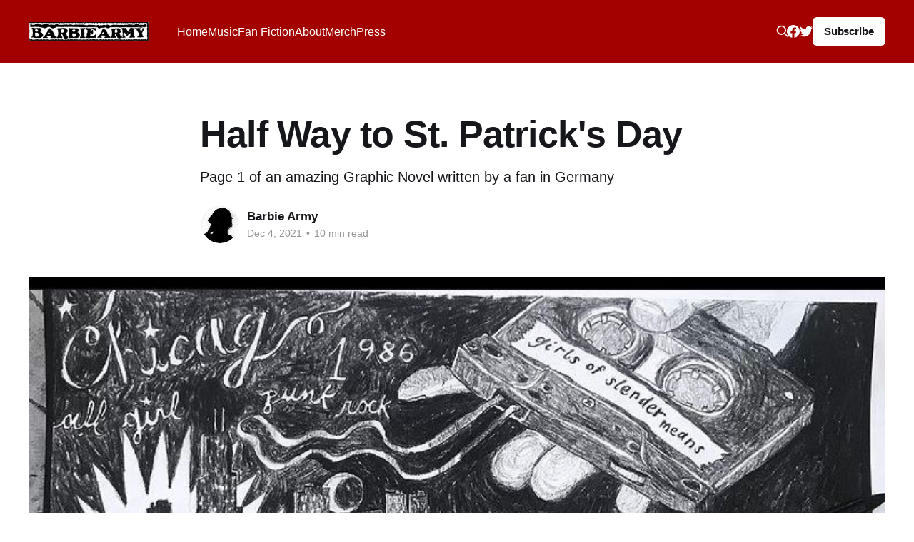

--- FILE ---
content_type: text/html; charset=utf-8
request_url: https://barbiearmy.com/half-way-to-st-patricks-day/
body_size: 11743
content:
<!DOCTYPE html>
<html lang="en">
<head>

    <title>Half Way to St. Patrick&#x27;s Day</title>
    <meta charset="utf-8" />
    <meta http-equiv="X-UA-Compatible" content="IE=edge" />
    <meta name="HandheldFriendly" content="True" />
    <meta name="viewport" content="width=device-width, initial-scale=1.0" />

    <link rel="stylesheet" type="text/css" href="/assets/built/screen.css?v=c3943e6828" />

    <meta name="description" content="Page 1 of an amazing Graphic Novel written by a fan in Germany" />
    <link rel="icon" href="https://barbiearmy.com/content/images/size/w256h256/format/jpeg/2022/10/Icon_BarbieArmy.jpg" type="image/jpeg" />
    <link rel="canonical" href="https://barbiearmy.com/half-way-to-st-patricks-day/" />
    <meta name="referrer" content="no-referrer-when-downgrade" />
    <link rel="amphtml" href="https://barbiearmy.com/half-way-to-st-patricks-day/amp/" />
    
    <meta property="og:site_name" content="Barbie Army" />
    <meta property="og:type" content="article" />
    <meta property="og:title" content="Half Way to St. Patrick&#x27;s Day" />
    <meta property="og:description" content="Page 1 of an amazing Graphic Novel written by a fan in Germany" />
    <meta property="og:url" content="https://barbiearmy.com/half-way-to-st-patricks-day/" />
    <meta property="og:image" content="https://barbiearmy.com/content/images/2021/12/Barbie-drawing.jpg" />
    <meta property="article:published_time" content="2021-12-05T05:40:03.000Z" />
    <meta property="article:modified_time" content="2022-10-30T00:31:09.000Z" />
    <meta property="article:publisher" content="https://www.facebook.com/Barbiearmy" />
    <meta name="twitter:card" content="summary_large_image" />
    <meta name="twitter:title" content="Half Way to St. Patrick&#x27;s Day" />
    <meta name="twitter:description" content="Page 1 of an amazing Graphic Novel written by a fan in Germany" />
    <meta name="twitter:url" content="https://barbiearmy.com/half-way-to-st-patricks-day/" />
    <meta name="twitter:image" content="https://barbiearmy.com/content/images/2021/12/Barbie-drawing.jpg" />
    <meta name="twitter:label1" content="Written by" />
    <meta name="twitter:data1" content="Barbie Army" />
    <meta name="twitter:site" content="@jeanlotus3" />
    <meta property="og:image:width" content="750" />
    <meta property="og:image:height" content="641" />
    
    <script type="application/ld+json">
{
    "@context": "https://schema.org",
    "@type": "Article",
    "publisher": {
        "@type": "Organization",
        "name": "Barbie Army",
        "url": "https://barbiearmy.com/",
        "logo": {
            "@type": "ImageObject",
            "url": "https://barbiearmy.com/content/images/2022/10/Logo_BarbieArmy-2.png"
        }
    },
    "author": {
        "@type": "Person",
        "name": "Barbie Army",
        "image": {
            "@type": "ImageObject",
            "url": "https://barbiearmy.com/content/images/2021/12/barbiehead.jpg",
            "width": 258,
            "height": 271
        },
        "url": "https://barbiearmy.com/author/barbiearmy/",
        "sameAs": []
    },
    "headline": "Half Way to St. Patrick&#x27;s Day",
    "url": "https://barbiearmy.com/half-way-to-st-patricks-day/",
    "datePublished": "2021-12-05T05:40:03.000Z",
    "dateModified": "2022-10-30T00:31:09.000Z",
    "image": {
        "@type": "ImageObject",
        "url": "https://barbiearmy.com/content/images/2021/12/Barbie-drawing.jpg",
        "width": 750,
        "height": 641
    },
    "description": "Page 1 of an amazing Graphic Novel written by a fan in Germany",
    "mainEntityOfPage": {
        "@type": "WebPage",
        "@id": "https://barbiearmy.com/"
    }
}
    </script>

    <meta name="generator" content="Ghost 5.21" />
    <link rel="alternate" type="application/rss+xml" title="Barbie Army" href="https://barbiearmy.com/rss/" />
    <script defer src="https://cdn.jsdelivr.net/ghost/portal@~2.19/umd/portal.min.js" data-ghost="https://barbiearmy.com/" data-key="19e4a575b38eb22ae27d5f2170" data-api="https://barbiearmy.com/ghost/api/content/" crossorigin="anonymous"></script><style id="gh-members-styles">.gh-post-upgrade-cta-content,
.gh-post-upgrade-cta {
    display: flex;
    flex-direction: column;
    align-items: center;
    font-family: -apple-system, BlinkMacSystemFont, 'Segoe UI', Roboto, Oxygen, Ubuntu, Cantarell, 'Open Sans', 'Helvetica Neue', sans-serif;
    text-align: center;
    width: 100%;
    color: #ffffff;
    font-size: 16px;
}

.gh-post-upgrade-cta-content {
    border-radius: 8px;
    padding: 40px 4vw;
}

.gh-post-upgrade-cta h2 {
    color: #ffffff;
    font-size: 28px;
    letter-spacing: -0.2px;
    margin: 0;
    padding: 0;
}

.gh-post-upgrade-cta p {
    margin: 20px 0 0;
    padding: 0;
}

.gh-post-upgrade-cta small {
    font-size: 16px;
    letter-spacing: -0.2px;
}

.gh-post-upgrade-cta a {
    color: #ffffff;
    cursor: pointer;
    font-weight: 500;
    box-shadow: none;
    text-decoration: underline;
}

.gh-post-upgrade-cta a:hover {
    color: #ffffff;
    opacity: 0.8;
    box-shadow: none;
    text-decoration: underline;
}

.gh-post-upgrade-cta a.gh-btn {
    display: block;
    background: #ffffff;
    text-decoration: none;
    margin: 28px 0 0;
    padding: 8px 18px;
    border-radius: 4px;
    font-size: 16px;
    font-weight: 600;
}

.gh-post-upgrade-cta a.gh-btn:hover {
    opacity: 0.92;
}</style><script async src="https://js.stripe.com/v3/"></script>
    <script defer src="https://cdn.jsdelivr.net/ghost/sodo-search@~1.1/umd/sodo-search.min.js" data-key="19e4a575b38eb22ae27d5f2170" data-styles="https://cdn.jsdelivr.net/ghost/sodo-search@~1.1/umd/main.css" data-sodo-search="https://barbiearmy.com/" crossorigin="anonymous"></script>
    <script defer src="/public/cards.min.js?v=c3943e6828"></script>
    <link rel="stylesheet" type="text/css" href="/public/cards.min.css?v=c3943e6828">
    <script defer src="/public/member-attribution.min.js?v=c3943e6828"></script>
    <!-- Google tag (gtag.js) -->
<script async src="https://www.googletagmanager.com/gtag/js?id=G-6NCK82BL4T"></script>
<script>
  window.dataLayer = window.dataLayer || [];
  function gtag(){dataLayer.push(arguments);}
  gtag('js', new Date());

  gtag('config', 'G-6NCK82BL4T');
</script>

<style>:root {--ghost-accent-color: #a30000;}</style>

</head>
<body class="post-template has-cover">
<div class="viewport">

    <header id="gh-head" class="gh-head outer">
        <nav class="gh-head-inner inner">

            <div class="gh-head-brand">
                <a class="gh-head-logo" href="https://barbiearmy.com">
                        <img src="https://barbiearmy.com/content/images/2022/10/Logo_BarbieArmy-2.png" alt="Barbie Army" />
                </a>
                <div class="gh-head-brand-wrapper">
                    <button class="gh-search" data-ghost-search><svg xmlns="http://www.w3.org/2000/svg" fill="none" viewBox="0 0 24 24" stroke="currentColor" stroke-width="2" width="20" height="20"><path stroke-linecap="round" stroke-linejoin="round" d="M21 21l-6-6m2-5a7 7 0 11-14 0 7 7 0 0114 0z"></path></svg></button>
                    <a class="gh-burger" role="button">
                        <div class="gh-burger-box">
                            <div class="gh-burger-inner"></div>
                        </div>
                    </a>
                </div>
            </div>
            <div class="gh-head-menu">
                <ul class="nav">
    <li class="nav-home"><a href="https://barbiearmy.com/">Home</a></li>
    <li class="nav-music"><a href="https://barbiearmy.com/tag/barbie-army-music/">Music</a></li>
    <li class="nav-fan-fiction"><a href="https://barbiearmy.com/tag/fan-fiction/">Fan Fiction</a></li>
    <li class="nav-about"><a href="https://barbiearmy.com/about/">About</a></li>
    <li class="nav-merch"><a href="https://barbiearmy.com/merch/">Merch</a></li>
    <li class="nav-press"><a href="https://barbiearmy.com/tag/press/">Press</a></li>
</ul>

            </div>
            <div class="gh-head-actions">
                <button class="gh-search" data-ghost-search><svg xmlns="http://www.w3.org/2000/svg" fill="none" viewBox="0 0 24 24" stroke="currentColor" stroke-width="2" width="20" height="20"><path stroke-linecap="round" stroke-linejoin="round" d="M21 21l-6-6m2-5a7 7 0 11-14 0 7 7 0 0114 0z"></path></svg></button>
                <div class="gh-social">
                        <a class="gh-social-link gh-social-facebook" href="https://www.facebook.com/Barbiearmy" title="Facebook" target="_blank" rel="me noopener"><svg class="icon" viewBox="0 0 24 24" xmlns="http://www.w3.org/2000/svg" fill="currentColor"><path d="M23.9981 11.9991C23.9981 5.37216 18.626 0 11.9991 0C5.37216 0 0 5.37216 0 11.9991C0 17.9882 4.38789 22.9522 10.1242 23.8524V15.4676H7.07758V11.9991H10.1242V9.35553C10.1242 6.34826 11.9156 4.68714 14.6564 4.68714C15.9692 4.68714 17.3424 4.92149 17.3424 4.92149V7.87439H15.8294C14.3388 7.87439 13.8739 8.79933 13.8739 9.74824V11.9991H17.2018L16.6698 15.4676H13.8739V23.8524C19.6103 22.9522 23.9981 17.9882 23.9981 11.9991Z"/></svg></a>
                        <a class="gh-social-link gh-social-twitter" href="https://twitter.com/jeanlotus3" title="Twitter" target="_blank" rel="me noopener"><svg class="icon" viewBox="0 0 24 24" xmlns="http://www.w3.org/2000/svg" fill="currentColor"><path d="M23.954 4.569c-.885.389-1.83.654-2.825.775 1.014-.611 1.794-1.574 2.163-2.723-.951.555-2.005.959-3.127 1.184-.896-.959-2.173-1.559-3.591-1.559-2.717 0-4.92 2.203-4.92 4.917 0 .39.045.765.127 1.124C7.691 8.094 4.066 6.13 1.64 3.161c-.427.722-.666 1.561-.666 2.475 0 1.71.87 3.213 2.188 4.096-.807-.026-1.566-.248-2.228-.616v.061c0 2.385 1.693 4.374 3.946 4.827-.413.111-.849.171-1.296.171-.314 0-.615-.03-.916-.086.631 1.953 2.445 3.377 4.604 3.417-1.68 1.319-3.809 2.105-6.102 2.105-.39 0-.779-.023-1.17-.067 2.189 1.394 4.768 2.209 7.557 2.209 9.054 0 13.999-7.496 13.999-13.986 0-.209 0-.42-.015-.63.961-.689 1.8-1.56 2.46-2.548l-.047-.02z"/></svg></a>
                </div>
                        <a class="gh-head-button" href="#/portal/signup" data-portal="signup">Subscribe</a>
            </div>
        </nav>
    </header>

    <div class="site-content">
        



<main id="site-main" class="site-main">
<article class="article post ">

    <header class="article-header gh-canvas">

        <div class="article-tag post-card-tags">
        </div>

        <h1 class="article-title">Half Way to St. Patrick&#x27;s Day</h1>

            <p class="article-excerpt">Page 1 of an amazing Graphic Novel written by a fan in Germany</p>

        <div class="article-byline">
        <section class="article-byline-content">

            <ul class="author-list">
                <li class="author-list-item">
                    <a href="/author/barbiearmy/" class="author-avatar">
                        <img class="author-profile-image" src="/content/images/size/w100/2021/12/barbiehead.jpg" alt="Barbie Army" />
                    </a>
                </li>
            </ul>

            <div class="article-byline-meta">
                <h4 class="author-name"><a href="/author/barbiearmy/">Barbie Army</a></h4>
                <div class="byline-meta-content">
                    <time class="byline-meta-date" datetime="2021-12-04">Dec 4, 2021</time>
                        <span class="byline-reading-time"><span class="bull">&bull;</span> 10 min read</span>
                </div>
            </div>

        </section>
        </div>

            <figure class="article-image">
                <img
                    srcset="/content/images/size/w300/2021/12/Barbie-drawing.jpg 300w,
                            /content/images/size/w600/2021/12/Barbie-drawing.jpg 600w,
                            /content/images/size/w1000/2021/12/Barbie-drawing.jpg 1000w,
                            /content/images/size/w2000/2021/12/Barbie-drawing.jpg 2000w"
                    sizes="(min-width: 1400px) 1400px, 92vw"
                    src="/content/images/size/w2000/2021/12/Barbie-drawing.jpg"
                    alt="Half Way to St. Patrick&#x27;s Day"
                />
            </figure>

    </header>

    <section class="gh-content gh-canvas">
        <h2 id="it-was-the-summer-of-1987-in-hyde-park-on-chicago%E2%80%99s-south-side-hyde-park-smelled-like-oil-and-musty-bricks-and-evaporating-plants-as-only-hyde-park-could-smell">It was the summer of 1987 in Hyde Park on Chicago’s South Side. Hyde Park smelled like oil and musty bricks and evaporating plants, as only Hyde Park could smell.</h2><p>The day before the midnight boat gig, I steered my rattly bike into the alley behind our 57th Street K &amp; G apartment.</p><p>I saw a cassette dangling in the bushes. The grey-brown tape snaked along the bushes and in the chain link fence.</p><p>A simple label, written in red pen, read: </p><p>“A token of my esteem.”</p><p><em>A message. A sign.</em></p><p>I was 23 years old, and how could Barbie Army not be on the hinge of Chicago punk rock greatness? How many other bands in this city were going to <em>play two gigs within 24-hours this weekend</em>? Nobody.</p><p>And nobody else from University of Chicago was going to be playing electric guitars in the middle of Lake Michigan tonight.</p><figure class="kg-card kg-image-card"><img src="https://barbiearmy.com/content/images/2021/12/Nov-18--Doc-1-1.jpg" class="kg-image" alt loading="lazy" width="1736" height="1616" srcset="https://barbiearmy.com/content/images/size/w600/2021/12/Nov-18--Doc-1-1.jpg 600w, https://barbiearmy.com/content/images/size/w1000/2021/12/Nov-18--Doc-1-1.jpg 1000w, https://barbiearmy.com/content/images/size/w1600/2021/12/Nov-18--Doc-1-1.jpg 1600w, https://barbiearmy.com/content/images/2021/12/Nov-18--Doc-1-1.jpg 1736w" sizes="(min-width: 720px) 720px"></figure><p>Our first show would be an all-ages punk cruise with No Empathy and Rights of the Accused. A tour boat would leave Navy Pier at midnight and dock at 7 a.m.</p><p>Then, hours later we would play at Navy Pier itself for a giant bash called “Halfway to Saint Patrick’s Day” at 10 a.m. -- one of many acts to perform at the pier’s enormous stage in front of giant crowds of rock and roll fans.</p><p>I dug out a pencil from my purse and carefully spooled some of the tape back into the case, then unwrapped the rest from each branch of the shrubbery. </p><p>I hid my ancient Schwin behind the fence, locked it out of sight and brought the tape upstairs.</p><p>The cassette would have music on it. This tape was a love offering, and it had ended up ripped apart and strung through the bushes in the alley. </p><p>Who made it? Who threw it away? What was the back story?</p><p>I knew one thing: It was a sign. Tina and Mary would have to agree it was a <em>talisman.</em> No matter how awful the music was on this tape, the band would have to cover at least one of the songs on it. Only we would know WHY we were playing that cover.</p><p>Upstairs on the third floor, I pushed shit off the kitchen table and set up a tape repair lab to restore the cassette to working order. With a steak knife I unscrewed the tiny screws and adjusted the plastic spools and reseated the tape head on its tiny felt base. The tape was wrinkled and stretched and dirty, and needed to be carefully rewound.</p><figure class="kg-card kg-image-card"><img src="https://barbiearmy.com/content/images/2021/12/Nov-18--Doc-1-2.jpg" class="kg-image" alt loading="lazy" width="1753" height="1753" srcset="https://barbiearmy.com/content/images/size/w600/2021/12/Nov-18--Doc-1-2.jpg 600w, https://barbiearmy.com/content/images/size/w1000/2021/12/Nov-18--Doc-1-2.jpg 1000w, https://barbiearmy.com/content/images/size/w1600/2021/12/Nov-18--Doc-1-2.jpg 1600w, https://barbiearmy.com/content/images/2021/12/Nov-18--Doc-1-2.jpg 1753w" sizes="(min-width: 720px) 720px"></figure><p>Tiny magnetized chromium oxide particles had been shuffled, twisted and pushed around into a big mess. They needed to get back on a smooth track to pass their rates of vibration onto the magnetic tape head, and release the sounds recorded by some stranger to be a token of his -- or her?-- esteem.</p><p>Cassettes were the first, pre-internet music sharing technology.</p><p>They could be used to bootleg any LP, and could be spread from person to person. </p><p>Barbie Army had recorded two cassettes of our own songs with Lee Pope at the Jay’s Garage studio. We made our own tapes and advertised them in <em>Maximum Rock and Roll. </em>We sold about three tapes a month for $3 each via the U.S. mail. The new tape was called Barbies Don’t Bleed.</p><p>Once the buzzer rang and a guy named Martin from Switzerland was at the door. He had ridden his scooter all the way from downtown to 57th Street on the El to buy a tape from us.</p><p>“I’m staying at a bitch hotel downtown,” he told us.</p><p>"You’re at the bitch hotel <em>right now</em>," our roommate Paul muttered.</p><p>I was busy with the cassette surgery when Mary appeared in the kitchen, wearing her performing togs: a gold sequined tank top, a black short skirt and some weird boots previously unrevealed onstage. She wore tampons tied in a headdress in her hair.</p><p>“We gotta get ready for that boat,” she said.</p><p>My own outfit for the evening was much less thought out. Tights with holes and somebody’s 30-year-old black crushed velvet dress with bald patches and a rip along the zipper.</p><figure class="kg-card kg-image-card"><img src="https://barbiearmy.com/content/images/2021/12/Nov-18--Doc-1-3.jpg" class="kg-image" alt loading="lazy" width="1803" height="1714" srcset="https://barbiearmy.com/content/images/size/w600/2021/12/Nov-18--Doc-1-3.jpg 600w, https://barbiearmy.com/content/images/size/w1000/2021/12/Nov-18--Doc-1-3.jpg 1000w, https://barbiearmy.com/content/images/size/w1600/2021/12/Nov-18--Doc-1-3.jpg 1600w, https://barbiearmy.com/content/images/2021/12/Nov-18--Doc-1-3.jpg 1803w" sizes="(min-width: 720px) 720px"></figure><p>Later, as  we drove our band gear-filled station wagon north on Lake Shore Drive,</p><p>I tipped the cassette into the player on the seat between us.</p><p>“OK, wait, you have to listen to this. This is important,” I told Mary, my tampon earrings bumped against my neck like pendulums.</p><p>But squeaks and shrieks emitted from the speakers.</p><p>“Egatnavdasid ym fo egatnavda koot uoy esuaceb,” a man’s voice said. “Egatnavda koot uoy esuaceb. Rennis a fo egatnavda koot uoy esuaceb.”</p><p>“Aw, crap. Tape’s upside down,” I said. </p><figure class="kg-card kg-image-card"><img src="https://barbiearmy.com/content/images/2021/12/Nov-18--Doc-1-4.jpg" class="kg-image" alt loading="lazy" width="1737" height="1742" srcset="https://barbiearmy.com/content/images/size/w600/2021/12/Nov-18--Doc-1-4.jpg 600w, https://barbiearmy.com/content/images/size/w1000/2021/12/Nov-18--Doc-1-4.jpg 1000w, https://barbiearmy.com/content/images/size/w1600/2021/12/Nov-18--Doc-1-4.jpg 1600w, https://barbiearmy.com/content/images/2021/12/Nov-18--Doc-1-4.jpg 1737w" sizes="(min-width: 720px) 720px"></figure><p>When we arrived at the restricted parking area near the pier, Tina was waiting near a streetlight. Her t-shirt said “ROTA,” and she was hopping back and forth in her high tops and ripped jeans with drumsticks in the back pocket. </p><p>Beside her was Tina’s amazing CTA traveling drum kit setup: A luggage roller was stacked with bungie-corded bass and tom drums and hardware. Around her neck were two Chicago Sun-Times delivery bags, one contained the snare drum and one her foot pedal. Her right bicep had a tattoo of Betty Boop jumping out of a snare drum.</p><p>“Ahoy Mateys! Where’s this damn boat?” she yelled.</p><p>It felt strange rolling amps and carrying guitars across a gangplank into the hull of the Spirit of Chicago. We followed a tiled hallway to a red carpeted lounge, set up with duct tape on the carpet to delineate the “stage.” Three were only two mic stands, which meant we had to share the front mic John-Paul style and give Tina the other one.</p><p>The boat gimmick suddenly became manifestly clear. A $25 all-ages show in the middle of the lake meant seven hours of unlimited drinking, just out of the grasp of the long arm of the Chicago Police Department. As far as we could see there was no food to be had.</p><p>As usual, Tina took the lead counting off the songs, setting up song changes with aggressive drum rolls, pushing the songs forward, cuing us when the tempo or volume changed, and always ending with a bang. </p><p>Having recently reverted to a three-piece, Barbie Army’s  drumming was even more important to fill up the space between my guitar playing and Mary’s bass playing. We usually switched instruments back and forth several times during the set, as songs demanded. The low-ceilinged room made the sound loud and it was hard to hear each other, especially the vocals.</p><p><em>Doppler Effect, Oliver, Don’t Wait, Rayon Inferno, </em>Billy Bragg’s <em>New England,</em> and Tina belted out her Joey Ramone cover.  There were maybe three other girls on the whole boat, and all looked to be in high school. I tried to make eye contact and sing especially to them.</p><p>Could anyone hear the vocals? None of our regulars were there, and the crowd was young, wearing lots of leather jackets – in July!  Most gathered in clumps in the Chicago rock-show stance, arms clasped across chests, heads back, standing skeptically in groups.</p><p>Maybe they were Frances Parker students, friends of the ROTA gang.</p><p>Booze was consumed in plastic cups which, by 2 a.m. rolled out of the single trash can and littered the cigarette-covered rug. On the deck at 2 a.m., as Rights of the Accused yelled “Child! Adult! Child! Adult!,” we caught some air as various young mohawked patrons vomited over the rails until dawn. I felt old. We were everybody’s big sisters.</p><figure class="kg-card kg-image-card"><img src="https://barbiearmy.com/content/images/2021/12/Nov-18--Doc-1-5.jpg" class="kg-image" alt loading="lazy" width="1876" height="1789" srcset="https://barbiearmy.com/content/images/size/w600/2021/12/Nov-18--Doc-1-5.jpg 600w, https://barbiearmy.com/content/images/size/w1000/2021/12/Nov-18--Doc-1-5.jpg 1000w, https://barbiearmy.com/content/images/size/w1600/2021/12/Nov-18--Doc-1-5.jpg 1600w, https://barbiearmy.com/content/images/2021/12/Nov-18--Doc-1-5.jpg 1876w" sizes="(min-width: 720px) 720px"></figure><p>At 7 a.m., the boat chugged back into the dock where whitefaced and sick looking kids stumbled over the gangplank and dispersed, shakily, into the hazy summer morning.</p><p>But we still had another gig! </p><p>It was halfway to St. Patrick’s Day on Navy Pier, as vinyl signs dotted with Old Style beer logos announced at the entrances.</p><p>Barbie Army was bedraggled after a long night on the Puke Cruz. But we still had our tampon headresses and we were still going to rock the show.</p><p>Coffee and cigarettes were obtained. We rolled our amplifiers and carried guitars through the cement maze to the main stage, still wearing blurred makeup from last night’s gig.</p><p>Yes, it was early, but there was something odd about the Halfway To St. Patrick’s Day thing. <em>No one was there.</em> The pier’s cement corridors were empty. A few staffers carried equipment back and forth, the gates were opened, but only a handful of people seemed to be walking around.</p><p>“Where is everybody? I thought this was advertised on the radio,” Mary asked.</p><p>At the enormous stage, two sound techs set up our relatively tiny amps -- it seemed -- about 100 feet apart from each other. Tina’s drums were so far behind us, I suddenly worried we wouldn’t be able to hear her or communicate with each other. </p><p>Would "Mr. Fucky," my used Fender amp, start buzzing after being rolled across the bumpy sidewalks? Would Mary’s solid state Peavy amp be loud enough to be heard? Would we hear each other in the monitors? My heart pounded. I smelled my own stale sweat on the dingy crushed velvet.</p><p>The sky was empty and the worst thing was rows of empty seats -- stretching as far as the eye could see with a few people standing way in the back and a couple of small groups sitting in chairs too far away to make them out.</p><p>One of the sound guys, a heavy fellow with red gingery hair and freckles, was gruffly setting up microphones for our amps -- literally a Chicago Irish leprechaun.</p><p>“When are the people supposed to get here?” I asked.</p><p>“When they get here,” he said. </p><p>He seemed -- how to put a finger on it? <em>He seemed enraged.</em></p><p>“But nobody’s here. Can we wait to go on when some people get here?”</p><p>“Half an hour,” he said. “You go on in half an hour.”</p><p>We huddled offstage for a quick conference.</p><p>“This whole thing is a disaster,” Mary muttered. “What if this whole event is a giant flop?”</p><p>“How much money did they spend on this? Could they have rented the whole Navy Pier and no one came?” I asked.</p><p>“Well fuck it, we’ll just kick ass anyway,” Tina said.</p><figure class="kg-card kg-image-card"><img src="https://barbiearmy.com/content/images/2021/12/Nov-18--Doc-1-6.jpg" class="kg-image" alt loading="lazy" width="1607" height="1645" srcset="https://barbiearmy.com/content/images/size/w600/2021/12/Nov-18--Doc-1-6.jpg 600w, https://barbiearmy.com/content/images/size/w1000/2021/12/Nov-18--Doc-1-6.jpg 1000w, https://barbiearmy.com/content/images/size/w1600/2021/12/Nov-18--Doc-1-6.jpg 1600w, https://barbiearmy.com/content/images/2021/12/Nov-18--Doc-1-6.jpg 1607w" sizes="(min-width: 720px) 720px"></figure><p>By the time we were to start, a few more people trickled in, but not enough to fill the empty expanse in front of us. </p><p>Way in the back, I noticed a person with arms crossed dressed in a white and silver mariachi outfit with hat, suit, boots.</p><p>“OK, showtime!” the leprechaun barked at us.</p><p>Time stood still. The sky was pressing down above us. I felt alone on the stage, so far away from the other bandmates. I choked down a sense of dread and stared at the empty seats. I glanced over at Mary, in her tampon headdress.</p><p>“Hi everybody. We’re Barbie Army,” I said. “Don’t worry, we played to smaller crowds than this before!”</p><p>“It’s halfway to St. Patrick’s Day, and by the way, the Pope just declared that St. Patrick didn’t exist!” Mary said.</p><p>“Or if he did, he was <em>ITALIAN!” </em>I added, delivering the punchline for our practiced joke for the event.</p><p>Impossible to see whether anyone was reacting. The tech guys were consulting each other.</p><p>We lurched into the set, almost by rote, trusting that we could see and hear each other. </p><p>I noticed Mariachi guy had moved forward to the side of the stage.</p><p>“Why don’t you just open my heart? Open it up if you think you can opener,” Mary sang to the empty seats. </p><p>“Stained but clean,” we sang. “Stained but clean.”</p><p>Suddenly I heard the sound of pounding drums behind me. Tina was bashing away on her kit, I tried singing into the mic but the amps and mics had been cut.</p><p>The leprechaun was glaring.</p><p>“You’re done. Get off,” he said.</p><p>“What??!”</p><p>“You can’t sing about abortion at this event.” An angry looking middle aged woman had joined the leprechaun on stage.</p><p>“Abortion? We’re not singing about abortion!” I said. I looked at Mary and Tina.</p><p>“Are we singing about abortion?” I asked them.</p><p>“Get your stuff and move it off,” he said. “Now!”</p><p>I looked up across the empty theater to see if anyone who knew us could vouch that we were in NO WAY singing about abortion.</p><p>My eyes locked with the mariachi guy.</p><p>Damn!  It was Sergio from Weeds! </p><p>Sergio Mayora, proprietor of the coolest place to play in Chicago, was up at 10 a.m., standing on Navy Pier, wearing a goddamn mariachi suit and tiny round glasses -- and watching our band.</p><p>“Let’s get the fuck out of here!”</p><p>We wrapped up patch cords, and shoved them into guitar cases with as much dignity as we all could muster. Tina unscrewed her cymbals and packed everything onto her rolling drum setup.</p><p>We rushed over to Sergio. He may or may not have been slightly intoxicated.</p><p>“Oh my God, Sergio. Are we glad to see you!”</p><p>“I like your… your costume…” I said.</p><p>“This ain’t the costume. These are my everyday clothes. My overalls at the bar -- that’s my fucking costume,” he said.</p><p>“I can’t believe it,” Mary said. “They hated us so much they turned off the mics.”</p><p>The sun shone down. We stood there with our lousy band equipment, wearing our terrible outfits.</p><p><em>This was not the pinnacle of punk greatness. </em>It was the depths of pathetic. We had snatched defeat from the jaws of victory.</p><p>But I noticed Tina was fired up. She paced back and forth shaking her head at me and Mary.</p><p>“They didn’t hate us,” she said. “They FEARED US!” She shook a finger in my face.</p><p>“We were badass and we <em>scared the shit</em> out of them! That’s why they kicked us off the stage.”</p><p>Sergio pointed to Tina. “You listen to her,” he said.</p><p>“At least YOU showed up.”</p><p>I suddenly knew what I had to do. Digging in my backpack I found the cassette.</p><p>“Sergio,” I said. “This is for you. I’m not sure what it means, but it’s a token of my esteem… and it’s in code.”</p><p>“Thanks, Barbie Army. I’ll keep it forever,” he said.</p><figure class="kg-card kg-image-card"><img src="https://barbiearmy.com/content/images/2021/12/Nov-18--Doc-1-8.jpg" class="kg-image" alt loading="lazy" width="1894" height="1737" srcset="https://barbiearmy.com/content/images/size/w600/2021/12/Nov-18--Doc-1-8.jpg 600w, https://barbiearmy.com/content/images/size/w1000/2021/12/Nov-18--Doc-1-8.jpg 1000w, https://barbiearmy.com/content/images/size/w1600/2021/12/Nov-18--Doc-1-8.jpg 1600w, https://barbiearmy.com/content/images/2021/12/Nov-18--Doc-1-8.jpg 1894w" sizes="(min-width: 720px) 720px"></figure>
    </section>


</article>
</main>

    <section class="footer-cta outer">
        <div class="inner">
            <h2 class="footer-cta-title">Sign up for more like this.</h2>
            <a class="footer-cta-button" href="#/portal" data-portal>
                <div class="footer-cta-input">Enter your email</div>
                <span>Subscribe</span>
            </a>
        </div>
    </section>



            <aside class="read-more-wrap outer">
                <div class="read-more inner">
                        
<article class="post-card post keep-ratio">

    <a class="post-card-image-link" href="/take-down-the-flag-video/">

        <img class="post-card-image"
            srcset="/content/images/size/w300/2022/10/AnimatedPrisoners.webp 300w,
                    /content/images/size/w600/2022/10/AnimatedPrisoners.webp 600w,
                    /content/images/size/w1000/2022/10/AnimatedPrisoners.webp 1000w,
                    /content/images/size/w2000/2022/10/AnimatedPrisoners.webp 2000w"
            sizes="(max-width: 1000px) 400px, 800px"
            src="/content/images/size/w600/2022/10/AnimatedPrisoners.webp"
            alt="&quot;Take Down the Flag.&quot; An anthem for office workers."
            loading="lazy"
        />


    </a>

    <div class="post-card-content">

        <a class="post-card-content-link" href="/take-down-the-flag-video/">
            <header class="post-card-header">
                <div class="post-card-tags">
                </div>
                <h2 class="post-card-title">
                    &quot;Take Down the Flag.&quot; An anthem for office workers.
                </h2>
            </header>
                <div class="post-card-excerpt">In Barbie's day, nobody could go home until the flag was taken down and folded properly. Copyright 1985.</div>
        </a>

        <footer class="post-card-meta">
            <time class="post-card-meta-date" datetime="2022-10-29">Oct 29, 2022</time>
        </footer>

    </div>

</article>
                        
<article class="post-card post keep-ratio">

    <a class="post-card-image-link" href="/barbie-army-punk-rock-flashback-friday/">

        <img class="post-card-image"
            srcset="/content/images/size/w300/2022/09/Screen-Shot-2022-09-29-at-1.22.14-PM.png 300w,
                    /content/images/size/w600/2022/09/Screen-Shot-2022-09-29-at-1.22.14-PM.png 600w,
                    /content/images/size/w1000/2022/09/Screen-Shot-2022-09-29-at-1.22.14-PM.png 1000w,
                    /content/images/size/w2000/2022/09/Screen-Shot-2022-09-29-at-1.22.14-PM.png 2000w"
            sizes="(max-width: 1000px) 400px, 800px"
            src="/content/images/size/w600/2022/09/Screen-Shot-2022-09-29-at-1.22.14-PM.png"
            alt="Barbie Army: Punk Rock Flashback Friday... An article by Andrew Duncan"
            loading="lazy"
        />


    </a>

    <div class="post-card-content">

        <a class="post-card-content-link" href="/barbie-army-punk-rock-flashback-friday/">
            <header class="post-card-header">
                <div class="post-card-tags">
                </div>
                <h2 class="post-card-title">
                    Barbie Army: Punk Rock Flashback Friday... An article by Andrew Duncan
                </h2>
            </header>
                <div class="post-card-excerpt">" Amongst a sea of angular art punk, bro metal, and the Wax Trax! movement coming out of the Windy City, Barbie Army took 1960s girl pop and beefed it up with sardonic muscle."</div>
        </a>

        <footer class="post-card-meta">
            <time class="post-card-meta-date" datetime="2022-09-29">Sep 29, 2022</time>
                <span class="post-card-meta-length">2 min read</span>
        </footer>

    </div>

</article>
                        
<article class="post-card post keep-ratio">

    <a class="post-card-image-link" href="/getting-the-army-back-together/">

        <img class="post-card-image"
            srcset="/content/images/size/w300/2022/09/22Summer_Carr_Getting-the-army-back-together_0.jpeg 300w,
                    /content/images/size/w600/2022/09/22Summer_Carr_Getting-the-army-back-together_0.jpeg 600w,
                    /content/images/size/w1000/2022/09/22Summer_Carr_Getting-the-army-back-together_0.jpeg 1000w,
                    /content/images/size/w2000/2022/09/22Summer_Carr_Getting-the-army-back-together_0.jpeg 2000w"
            sizes="(max-width: 1000px) 400px, 800px"
            src="/content/images/size/w600/2022/09/22Summer_Carr_Getting-the-army-back-together_0.jpeg"
            alt="Getting the Army back together"
            loading="lazy"
        />


    </a>

    <div class="post-card-content">

        <a class="post-card-content-link" href="/getting-the-army-back-together/">
            <header class="post-card-header">
                <div class="post-card-tags">
                </div>
                <h2 class="post-card-title">
                    Getting the Army back together
                </h2>
            </header>
                <div class="post-card-excerpt">You—an alum of a certain vintage—saw the flyers stapled to billboards in Hutch
Court, in front of Cobb, along 57th Street, mixed in with stickers blaring U.S.
out of El Salvador and Impeach Bonzo. They advertised concerts at the Blue
Gargoyle or Delta Upsilon. The band names</div>
        </a>

        <footer class="post-card-meta">
            <time class="post-card-meta-date" datetime="2022-09-19">Sep 19, 2022</time>
        </footer>

    </div>

</article>
                </div>
            </aside>



    </div>

    <footer class="site-footer outer">
        <div class="inner">
            <section class="copyright"><a href="https://barbiearmy.com">Barbie Army</a> &copy; 2026</section>
            <nav class="site-footer-nav">
                <ul class="nav">
    <li class="nav-data-privacy"><a href="https://barbiearmy.com/privacy/">Data &amp; privacy</a></li>
    <li class="nav-contact"><a href="https://barbiearmy.com/contact/">Contact</a></li>
</ul>

            </nav>
            <div><a href="https://ghost.org/" target="_blank" rel="noopener">Powered by Ghost</a></div>
        </div>
    </footer>

</div>


<script
    src="https://code.jquery.com/jquery-3.5.1.min.js"
    integrity="sha256-9/aliU8dGd2tb6OSsuzixeV4y/faTqgFtohetphbbj0="
    crossorigin="anonymous">
</script>
<script src="/assets/built/casper.js?v=c3943e6828"></script>
<script>
$(document).ready(function () {
    // Mobile Menu Trigger
    $('.gh-burger').click(function () {
        $('body').toggleClass('gh-head-open');
    });
    // FitVids - Makes video embeds responsive
    $(".gh-content").fitVids();
});
</script>



</body>
</html>
